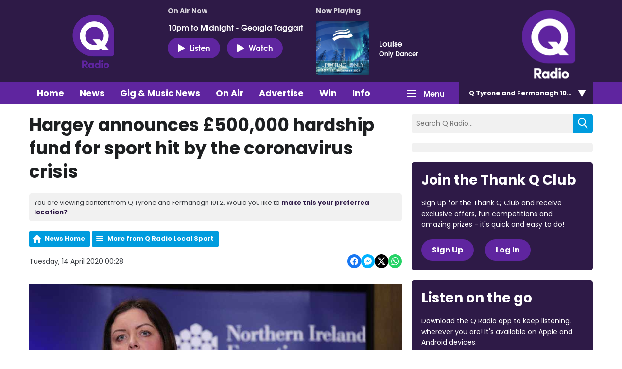

--- FILE ---
content_type: application/javascript
request_url: https://ads.aiir.net/pageads?s=270&path_no_tll=%2Fnews%2Fq-radio-local-sport%2Fhargey-announces-500000-hardship-fund-for-clubs-hit-by-the-coronavirus-crisis%2F&pos%5B%5D=6040&pos%5B%5D=6041&pos%5B%5D=6042&pos%5B%5D=to&pos%5B%5D=cs&service_id=3402&loc=7&callback=_jsonp_1769380120043
body_size: -46
content:
_jsonp_1769380120043({"src":"arm64"});